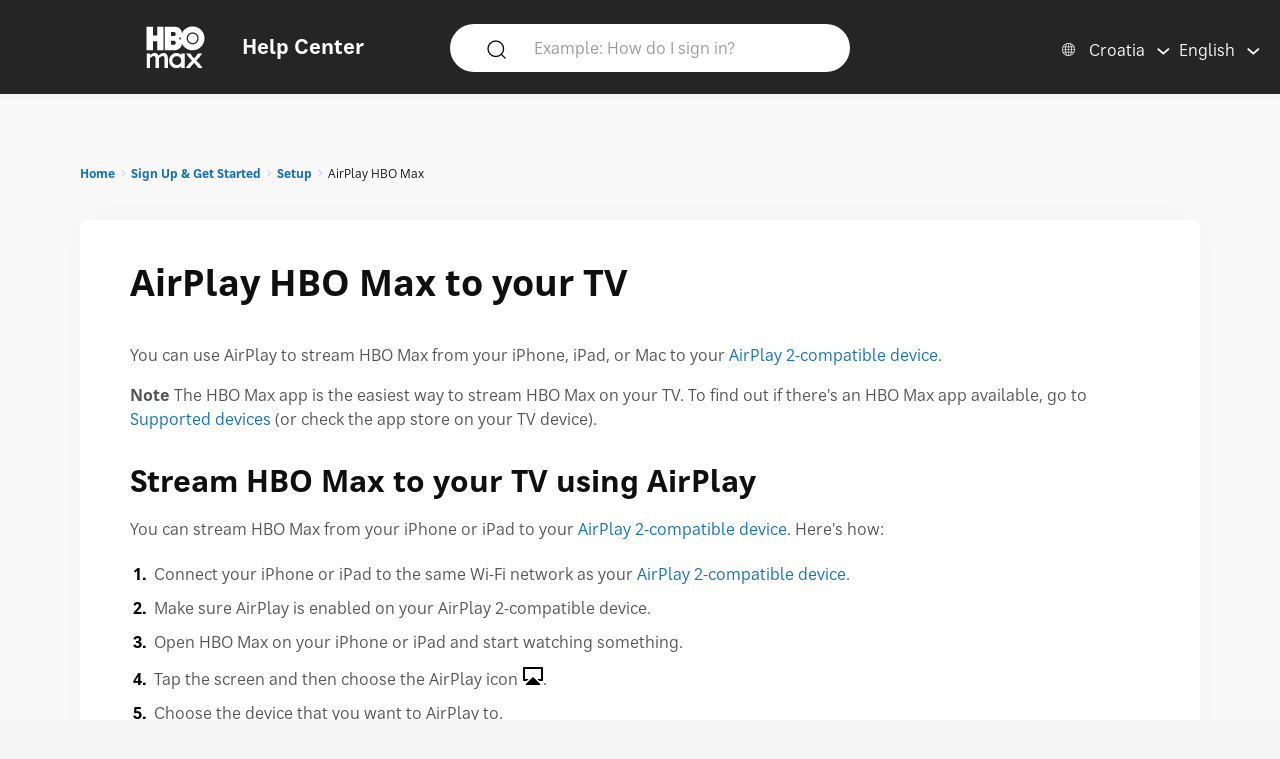

--- FILE ---
content_type: text/html; charset=utf-8
request_url: https://help.hbomax.com/hr-en/answer/detail/000002514
body_size: 13013
content:




<!DOCTYPE html>
<html lang="en"
    >
<head>
    <script src="/bundles/Environment?v=-v_hgkolf3WFVkmi-JAaStAMe2eguKR1LtgQv_uZ7LE1"></script>


    <link rel="stylesheet" type="text/css" href="/Styles/Account/Fonts.css" />
    <script type="text/javascript">
        HHURL.config.baseUrl = "https://eus-prod-cc-hbomax-webapp.azurewebsites.net/"
        HHURL.config.countryRoute = "hr-en"
        HHURL.config.cookieDomain = ".eus-prod-cc-hbomax-webapp.azurewebsites.net"
        HHURL.config.selectedCountry = "hr"
        HHURL.config.selectedLanguage = "en"
    </script>
    <!-- Google Tag Manager -->
    <script>
        (function (w, d, s, l, i) {
            w[l] = w[l] || []; w[l].push({
                'gtm.start':
                    new Date().getTime(), event: 'gtm.js'
            }); var f = d.getElementsByTagName(s)[0],
                j = d.createElement(s), dl = l != 'dataLayer' ? '&l=' + l : ''; j.async = true; j.src =
                    'https://www.googletagmanager.com/gtm.js?id=' + i + dl; f.parentNode.insertBefore(j, f);
        })(window, document, 'script', 'dataLayer', 'GTM-52HP4RS');</script>
    <!-- End Google Tag Manager -->
    <!-- OneTrust Cookies Consent Notice start for help.beam.com -->
    <script src="https://cdn.cookielaw.org/scripttemplates/otSDKStub.js" type="text/javascript" charset="UTF-8" data-domain-script="018fe2d4-5c7e-7d31-a64a-91fbd54e468c"></script>
    <script type="text/javascript">
        function OptanonWrapper() {
            //document.getElementById("").textContent = "HELLOOOO";
        }
    </script>
    <!-- OneTrust Cookies Consent Notice end for help.beam.com -->
    <script src="/bundles/jquery?v=yrtgBHzBzBVlRqzNLyzvzTDw3epo5qeXgCkAGYvIIdA1"></script>


    <link href="https://cdnjs.cloudflare.com/ajax/libs/dropzone/5.9.2/min/dropzone.min.css" rel="stylesheet" />
    <script src="https://cdnjs.cloudflare.com/ajax/libs/dropzone/5.9.2/min/dropzone.min.js"></script>


    <meta http-equiv="X-UA-Compatible" content="IE=Edge">
    <meta http-equiv="content-type" content="text/html; charset=utf-8" />
    <meta http-equiv="Content-Style-Type" content="text/css" />
    <meta http-equiv="Content-Script-Type" content="text/javascript" />
    <meta http-equiv="X-UA-Compatible" content="chrome=1" />
    <meta name="viewport" content="width=device-width, initial-scale=1.0, minimum-scale=1.0, maximum-scale=3.0, user-scalable=yes" />
    <link rel="shortcut icon" type="image/x-icon" href="/images/hbo-max-favicon.ico">
    <title>HBO Max | Find out how to use AirPlay to stream HBO Max from your iPhone, iPad, or Mac to your TV. </title>
    <script src="/bundles/modernizr?v=inCVuEFe6J4Q07A0AcRsbJic_UE5MwpRMNGcOtk94TE1"></script>


    <script src="/Scripts/js.cookie.js"></script>
    


    <!--My Bundles-->
    <script src="/bundles/baseScripts?v=Og7CG0NEu4Ri_NsXxAoA-FyKakoGvHPSV0ZxQcr7d5I1"></script>

    <script src="/bundles/accountScripts?v=lWeG-_sHGWZBzc8GU3n6RF-KmGcdkRTcdixBn_YiGxA1"></script>

    <link href="/bundles/baseCSS?v=mD3TI8EsqaUQsrzoyaaZtoqcBonmcvw01J06_kSvzas1" rel="stylesheet"/>

    <link href="/bundles/accountCSS?v=nMYuNoj4vrvtceoKB0F-zjgix-CwgTXX57pbI1zDpls1" rel="stylesheet"/>

    <script src="/bundles/UAParser?v=5rQlbkPqG9FubFY54-YxgizLGUHN0wuW0eYuNA1iSKc1"></script>


    

    

    


    <script>
        window.CNX_BASEURL = "https://azureappgw-chatbot-admin.hartehanks.com/api/v1/chatbot";
    </script>



<script src="/bundles/PypeStream?v=W4y14mb6s-vFiptmOhI7rk17YhcjG6D_EoDlz8yeLvE1"></script>

    
    <script src="/bundles/KBUtils?v=pMlrRY_Q3p9xKd2yzsVef1tHaYjo0_8UDW4AejlBcjk1"></script>


    
    <link href="/bundles/KBCSS?v=WVMSvBbItYAT5nHuoO-HFCO8DvhzmkJFuuScQ2OvihY1" rel="stylesheet"/>



    <script type="text/javascript">
        HHTranslate.KBLabelTV = 'TV device';
HHTranslate.KBLabelPhone = 'Phone or tablet';
HHTranslate.KBLabelPC = 'Computer';
HHTranslate.g_Thanks = 'Thank you';

    </script>

        <link rel="canonical" href="https://eus-prod-cc-hbomax-webapp.azurewebsites.net/hr-en/answer/detail/000002514" />

</head>
<body class="Site ">
    <!-- Google Tag Manager (noscript) -->
    <noscript>
        <iframe src="https://www.googletagmanager.com/ns.html?id=GTM-52HP4RS"
                height="0" width="0" style="display:none;visibility:hidden"></iframe>
    </noscript>
    <!-- End Google Tag Manager (noscript) -->
    <div class="SiteParent Page">
        <header id="Site-header" class="Site-header AtTop">
    <div class="Header" role="banner">
        <div class="HeaderRow">
            <div class="HeaderTitleBlock">
                <div class="HeaderTitleWrapper">
                    <a href="/hr-en/Home/Index" class="HeaderLink InlineBlock" data-gatType="Link" data-gatSection="Header" data-nav="Light">
                        <img src="/images/icons/NEW_HBO_Max_Logo_Pure_White.svg" class="HeaderLogo InlineBlock" /><div class="InlineBlock"><div class="HeaderTitleLabel">Help Center</div></div>
                    </a>
                </div>
            </div>

            <div class="PageSearchDTWrapper">
                <div class="PageSearchDTBG">
                    <div class="SearchIconBlock" id="PageSearchIconBlock">
                        <img src="/images/icons/search-default.svg" class="SearchIcon" id="PageSearchHeaderIcon" />
                    </div><div class="SearchInputBlock">
<form accept-charset="UTF-8" action="/hr-en/Answer/Results" class="search" id="PageSearchDT" method="post" role="search"><input name="__RequestVerificationToken" type="hidden" value="7Ba-QpiNIsalC9tzZ_Zb0gDVVS6a2QtPkUC_gH5IHpRr1aVQiAwi8b8Z6v1JdhjaZUQYXY3tmKGLZqGzyMRfwqHVROHmKC8jJJxIbcf8_O41" />                            <input class="SearchInput" id="PageSearchInput" name="query" type="search" placeholder="Example: How do I sign in?" autocomplete="off" aria-label="Example: How do I sign in?" />
                            <input id="PageSearchSubmit" name="commit" type="submit" value="Search" style="display:none;" data-gatType="Button" data-gatSection="Header" data-gatName="Search">
                            <input id="IsNewSearch" type="hidden" name="IsNewSearch" value="True" />
</form>                    </div>
                    <div id="DynamicSearchResultsDT" class="DisplayNone"><div id="DynamicSearchWrapper" class="DynSearchWrapper">
    <div id="PopularBlock" class="">
        <div class="PageSearchRow2Title">POPULAR RIGHT NOW</div>
        <div>
            <ul class="PageSearchPopList">
                    <li><a href="/hr-en/Answer/Detail/000002515" class="FeaturedLink" data-gatType="Link" data-gatSection="PopularSearches">Subtitles, captions, and audio</a></li>
                    <li><a href="/hr-en/Answer/Detail/000002516" class="FeaturedLink" data-gatType="Link" data-gatSection="PopularSearches">Forgot my HBO Max email or password</a></li>
                    <li><a href="/hr-en/Answer/Detail/000002525" class="FeaturedLink" data-gatType="Link" data-gatSection="PopularSearches">Change your payment method</a></li>
                    <li><a href="/hr-en/Answer/Detail/000002521" class="FeaturedLink" data-gatType="Link" data-gatSection="PopularSearches">Troubleshoot the HBO Max app or HBOMax.com</a></li>
                    <li><a href="/hr-en/Answer/Detail/000002508" class="FeaturedLink" data-gatType="Link" data-gatSection="PopularSearches">Change your email, password, or name</a></li>
            </ul>
        </div>
    </div>
    <div id="DynamicSearchBlock" class=""></div>
</div>

</div>
                </div>
            </div>
            
            
            <div class="HeaderLinkBlock">
                <img src="/images/icons/search-default-fff.svg" class="SearchIcon Mobile" id="PageSearchIcon" />
                <div class="HeaderLinkWrapper Search " id="PageSearchLabel">Search</div>
                <div class="HeaderLanguagePicker">
    <div id="CountryPickerButton" class="PickerButton CountryPicker focusable" tabindex="0">
        <div class="PickerButtonLabel"><img src="/Images/icons/world_fff.svg" alt="Countries" class="RCLIcon" /></div>
        <div class="PickerValue">
            <div class="PickerButtonLabel desktop">Croatia</div> 
            <div class="PickerButtonLabel mobile">HR</div> 
        </div>
    </div>
    <div id="LanguagePickerButton" class="PickerButton LanguagePicker focusable" tabindex="0">
        <div class="PickerValue Lang">
            <div class="PickerButtonLabel desktop">English</div> 
            <div class="PickerButtonLabel mobile">EN</div>  
        </div>
    </div>
<div id="CountryPickerOverlay" class="Overlay DisplayNone">
    <div class="OverlayModal RCLOverlayModal">
        <div class="OverlayHeaderBar">
            <div class="RCLModalTitleWrapper"><div class="RCLModalTitle">Choose your country</div></div>

            <div id="CountryOverlayClose" class="OverlayClose"><img src="/images/icons/close-x.svg" alt="close" /></div>
        </div>
        <div class="RCLModalTopLine">Choose your country</div>
        <div class="OverlayModalBodyWrapper">
            <div class="OverlayModalBody">
                <div>

                    
                            <div class="RCLRegion">Asia Pacific</div>
                            <div class="RCLCountry"><a href="/au-en/answer/detail/000002514">Australia</a></div>
                            <div class="RCLCountry"><a href="/bd-en/answer/detail/000002514">Bangladesh</a></div>
                            <div class="RCLCountry"><a href="/bn-ms/answer/detail/000002514">Brunei</a></div>
                            <div class="RCLCountry"><a href="/kh-en/answer/detail/000002514">Cambodia</a></div>
                            <div class="RCLCountry"><a href="/hk-zh/answer/detail/000002514">Hong Kong</a></div>
                            <div class="RCLCountry"><a href="/id-id/answer/detail/000002514">Indonesia</a></div>
                            <div class="RCLCountry"><a href="/la-en/answer/detail/000002514">Laos</a></div>
                            <div class="RCLCountry"><a href="/mo-zh/answer/detail/000002514">Macau</a></div>
                            <div class="RCLCountry"><a href="/my-ms/answer/detail/000002514">Malaysia</a></div>
                            <div class="RCLCountry"><a href="/mn-en/answer/detail/000002514">Mongolia</a></div>
                            <div class="RCLCountry"><a href="/mm-en/answer/detail/000002514">Myanmar</a></div>
                            <div class="RCLCountry"><a href="/np-en/answer/detail/000002514">Nepal</a></div>
                            <div class="RCLCountry"><a href="/pk-en/answer/detail/000002514">Pakistan</a></div>
                            <div class="RCLCountry"><a href="/pw-en/answer/detail/000002514">Palau</a></div>
                            <div class="RCLCountry"><a href="/pg-en/answer/detail/000002514">Papau New Guinea</a></div>
                            <div class="RCLCountry"><a href="/ph-en/answer/detail/000002514">Philippines</a></div>
                            <div class="RCLCountry"><a href="/sg-en/answer/detail/000002514">Singapore</a></div>
                            <div class="RCLCountry"><a href="/sb-en/answer/detail/000002514">Soloman Islands</a></div>
                            <div class="RCLCountry"><a href="/lk-en/answer/detail/000002514">Sri Lanka</a></div>
                            <div class="RCLCountry"><a href="/tw-zh/answer/detail/000002514">Taiwan</a></div>
                            <div class="RCLCountry"><a href="/th-th/answer/detail/000002514">Thailand</a></div>
                            <div class="RCLCountry"><a href="/tl-en/answer/detail/000002514">Timor-Leste</a></div>
                            <div class="RCLRegion">Europe and Central Asia</div>
                            <div class="RCLCountry"><a href="/al-en/answer/detail/000002514">Albania</a></div>
                            <div class="RCLCountry"><a href="/am-ru/answer/detail/000002514">Armenia</a></div>
                            <div class="RCLCountry"><a href="/at-de/answer/detail/000002514">Austria</a></div>
                            <div class="RCLCountry"><a href="/be-en/answer/detail/000002514">Belgium</a></div>
                            <div class="RCLCountry"><a href="/ba-sh/answer/detail/000002514">Bosnia and Herzegovina</a></div>
                            <div class="RCLCountry"><a href="/bg-bg/answer/detail/000002514">Bulgaria</a></div>
                            <div class="RCLCountry"><a href="/hr-hr/answer/detail/000002514">Croatia</a></div>
                            <div class="RCLCountry"><a href="/cy-el/answer/detail/000002514">Cyprus</a></div>
                            <div class="RCLCountry"><a href="/cz-cs/answer/detail/000002514">Czech Republic</a></div>
                            <div class="RCLCountry"><a href="/dk-da/answer/detail/000002514">Denmark</a></div>
                            <div class="RCLCountry"><a href="/ee-et/answer/detail/000002514">Estonia</a></div>
                            <div class="RCLCountry"><a href="/fi-fi/answer/detail/000002514">Finland</a></div>
                            <div class="RCLCountry"><a href="/fr-fr/answer/detail/000002514">France</a></div>
                            <div class="RCLCountry"><a href="/ge-en/answer/detail/000002514">Georgia</a></div>
                            <div class="RCLCountry"><a href="/de-de/answer/detail/000002514">Germany</a></div>
                            <div class="RCLCountry"><a href="/gr-el/answer/detail/000002514">Greece</a></div>
                            <div class="RCLCountry"><a href="/hu-hu/answer/detail/000002514">Hungary</a></div>
                            <div class="RCLCountry"><a href="/is-en/answer/detail/000002514">Iceland</a></div>
                            <div class="RCLCountry"><a href="/it-it/answer/detail/000002514">Italy</a></div>
                            <div class="RCLCountry"><a href="/kz-ru/answer/detail/000002514">Kazakhstan</a></div>
                            <div class="RCLCountry"><a href="/kg-ru/answer/detail/000002514">Kyrgyzstan </a></div>
                            <div class="RCLCountry"><a href="/lv-lv/answer/detail/000002514">Latvia</a></div>
                            <div class="RCLCountry"><a href="/li-de/answer/detail/000002514">Liechtenstein</a></div>
                            <div class="RCLCountry"><a href="/lt-lt/answer/detail/000002514">Lithuania</a></div>
                            <div class="RCLCountry"><a href="/lu-fr/answer/detail/000002514">Luxembourg</a></div>
                            <div class="RCLCountry"><a href="/mt-en/answer/detail/000002514">Malta</a></div>
                            <div class="RCLCountry"><a href="/me-sh/answer/detail/000002514">Montenegro</a></div>
                            <div class="RCLCountry"><a href="/nl-nl/answer/detail/000002514">Netherlands</a></div>
                            <div class="RCLCountry"><a href="/mk-mk/answer/detail/000002514">North Macedonia</a></div>
                            <div class="RCLCountry"><a href="/no-no/answer/detail/000002514">Norway</a></div>
                            <div class="RCLCountry"><a href="/pt-pt/answer/detail/000002514">Portugal</a></div>
                            <div class="RCLCountry"><a href="/ro-ro/answer/detail/000002514">Romania</a></div>
                            <div class="RCLCountry"><a href="/rs-sh/answer/detail/000002514">Serbia</a></div>
                            <div class="RCLCountry"><a href="/sk-sk/answer/detail/000002514">Slovakia</a></div>
                            <div class="RCLCountry"><a href="/si-sl/answer/detail/000002514">Slovenia</a></div>
                            <div class="RCLCountry"><a href="/es-es/answer/detail/000002514">Spain</a></div>
                            <div class="RCLCountry"><a href="/se-sv/answer/detail/000002514">Sweden</a></div>
                            <div class="RCLCountry"><a href="/ch-de/answer/detail/000002514">Switzerland</a></div>
                            <div class="RCLCountry"><a href="/tj-ru/answer/detail/000002514">Tajikistan</a></div>
                            <div class="RCLCountry"><a href="/tr-tr/answer/detail/000002514">T&#252;rkiye</a></div>
                            <div class="RCLCountry"><a href="/ua-uk/answer/detail/000002514">Ukraine</a></div>
                            <div class="RCLRegion">Latin America and The Caribbean</div>
                            <div class="RCLCountry"><a href="/ai-en/answer/detail/000002514">Anguilla</a></div>
                            <div class="RCLCountry"><a href="/ag-en/answer/detail/000002514">Antigua and Barbuda</a></div>
                            <div class="RCLCountry"><a href="/ar-es/answer/detail/000002514">Argentina</a></div>
                            <div class="RCLCountry"><a href="/aw-en/answer/detail/000002514">Aruba</a></div>
                            <div class="RCLCountry"><a href="/bs-en/answer/detail/000002514">Bahamas</a></div>
                            <div class="RCLCountry"><a href="/bb-en/answer/detail/000002514">Barbados</a></div>
                            <div class="RCLCountry"><a href="/bz-en/answer/detail/000002514">Belize</a></div>
                            <div class="RCLCountry"><a href="/bo-es/answer/detail/000002514">Bolivia</a></div>
                            <div class="RCLCountry"><a href="/br-pt/answer/detail/000002514">Brazil</a></div>
                            <div class="RCLCountry"><a href="/vg-en/answer/detail/000002514">British Virgin Islands</a></div>
                            <div class="RCLCountry"><a href="/ky-en/answer/detail/000002514">Cayman Islands</a></div>
                            <div class="RCLCountry"><a href="/cl-es/answer/detail/000002514">Chile</a></div>
                            <div class="RCLCountry"><a href="/co-es/answer/detail/000002514">Colombia</a></div>
                            <div class="RCLCountry"><a href="/cr-es/answer/detail/000002514">Costa Rica</a></div>
                            <div class="RCLCountry"><a href="/cw-en/answer/detail/000002514">Curacao</a></div>
                            <div class="RCLCountry"><a href="/dm-en/answer/detail/000002514">Dominica</a></div>
                            <div class="RCLCountry"><a href="/do-en/answer/detail/000002514">Dominican Republic</a></div>
                            <div class="RCLCountry"><a href="/ec-es/answer/detail/000002514">Ecuador</a></div>
                            <div class="RCLCountry"><a href="/sv-es/answer/detail/000002514">El Salvador</a></div>
                            <div class="RCLCountry"><a href="/gd-en/answer/detail/000002514">Grenada</a></div>
                            <div class="RCLCountry"><a href="/gt-es/answer/detail/000002514">Guatemala</a></div>
                            <div class="RCLCountry"><a href="/gy-en/answer/detail/000002514">Guyana</a></div>
                            <div class="RCLCountry"><a href="/ht-en/answer/detail/000002514">Haiti</a></div>
                            <div class="RCLCountry"><a href="/hn-es/answer/detail/000002514">Honduras</a></div>
                            <div class="RCLCountry"><a href="/jm-en/answer/detail/000002514">Jamaica</a></div>
                            <div class="RCLCountry"><a href="/mx-es/answer/detail/000002514">Mexico</a></div>
                            <div class="RCLCountry"><a href="/ms-en/answer/detail/000002514">Montserrat</a></div>
                            <div class="RCLCountry"><a href="/ni-es/answer/detail/000002514">Nicaragua</a></div>
                            <div class="RCLCountry"><a href="/pa-es/answer/detail/000002514">Panama</a></div>
                            <div class="RCLCountry"><a href="/py-es/answer/detail/000002514">Paraguay</a></div>
                            <div class="RCLCountry"><a href="/pe-es/answer/detail/000002514">Peru</a></div>
                            <div class="RCLCountry"><a href="/kn-en/answer/detail/000002514">Saint Kitts and Nevis</a></div>
                            <div class="RCLCountry"><a href="/lc-en/answer/detail/000002514">Saint Lucia</a></div>
                            <div class="RCLCountry"><a href="/vc-en/answer/detail/000002514">Saint Vincent and the Grenadines</a></div>
                            <div class="RCLCountry"><a href="/sr-en/answer/detail/000002514">Suriname</a></div>
                            <div class="RCLCountry"><a href="/tt-en/answer/detail/000002514">Trinidad and Tobago</a></div>
                            <div class="RCLCountry"><a href="/tc-en/answer/detail/000002514">Turks and Caicos Islands</a></div>
                            <div class="RCLCountry"><a href="/uy-es/answer/detail/000002514">Uruguay</a></div>
                            <div class="RCLCountry"><a href="/ve-es/answer/detail/000002514">Venezuela</a></div>
                            <div class="RCLRegion">Middle East</div>
                            <div class="RCLCountry"><a href="/il-he/answer/detail/000002514">Israel</a></div>
                            <div class="RCLRegion">USA</div>
                            <div class="RCLCountry"><a href="/us-en/answer/detail/000002514">United States</a></div>
                </div>
            </div>
        </div>
    </div>
</div>


<div id="LanguagePickerOverlay" class="DisplayNone LanguagePickerOverlay">
    <div id="LangList" class="LPOLanguageList">
            <div class="LPOLanguageChoice Selected"><a href="/hr-en/answer/detail/000002514">English</a></div>
            <div class="LPOLanguageChoice "><a href="/hr-hr/answer/detail/000002514">Hrvatski</a></div>
            <div class="LPOLanguageChoice "><a href="/hr-mk/answer/detail/000002514">Mакедонски</a></div>
            <div class="LPOLanguageChoice "><a href="/hr-sh/answer/detail/000002514">Srpski</a></div>
            <div class="LPOLanguageChoice "><a href="/hr-sl/answer/detail/000002514">Slovenščina</a></div>
    </div>
</div></div>
            </div>
            
        </div>
    </div>
    <div id="PageSearchOverlay" class="DisplayNone">
        <div>
            <div class="PageSearchRow">
                <img src="/images/icons/search-default.svg" class="SearchIcon Active" id="PageSearchIconO" />
<form accept-charset="UTF-8" action="/hr-en/Answer/Results" class="search" id="PageSearchMobile" method="post" role="search"><input name="__RequestVerificationToken" type="hidden" value="608_u3Ppl3U4mF01c45alaa5WFvsFLhKQtblV0mbVUL65J-P8Uu2003GtKAO6Uy2oSgfl1nz52bFGojyqeFkZYjEn3z3hKiOcAxDecZx4fA1" />                    <input id="PageSearchInputO" type="search" name="query" placeholder="Example: How do I sign in?" autocomplete="off" tabindex="1"/>
                    <input id="PageSearchSubmitO" name="commit" type="submit" value="Search" style="display:none;" data-gatType="Button" data-gatSection="Header" data-gatName="Search">
                    <input id="IsNewSearchO" type="hidden" name="IsNewSearch" value="True" />
</form>                <img src="/images/icons/close-x.svg" class="PageSearchClose" id="PageSearchClose" />
            </div>
            <div id="DynamicSearchResults" class="PageSearchRow2" tabindex="100">
                
            </div>
        </div>
    </div>
    <div id="ScrollToTop"><img src="/images/icons/back-to-top-v2.svg" /></div>
</header>
<script type="text/javascript">
    $(document).ready(function () {
        MonitorSearch("PageSearchInputO", "DynamicSearchBlock", "/hr-en/Answer/AnswerSearch");
        MonitorSearch("PageSearchInput", "DynamicSearchBlock", "/hr-en/Answer/AnswerSearch");
        $(window).resize(function () {
            _placeSearch();
        });
        _placeSearch();
        $("#PageSearchInput").focusin(function () {
            $("#DynamicSearchResultsDT").removeClass("DisplayNone");
        });
        $("#PageSearchIcon,#PageSearchLabel").click(function () {
            $("#PageSearchOverlay").removeClass("DisplayNone");
        });
        $("#PageSearchClose").click(function () {
            $("#PageSearchOverlay").addClass("DisplayNone");
        });

        $('#PageSearchIconBlock').click(function () {
            _doSearch();
        });
        $('#PageSearchIconO').click(function () {
            _doSearchO();
        });
        $('#PageSearchInput, #PageSearchInputO').keypress(function (e) {
            if (e.which == 13) {
                if ($("#PageSearchOverlay").hasClass("DisplayNone")) {
                    _doSearch();
                }
                else {
                    _doSearchO();
                }
                return false;
            }
        });
    });
    function _doSearch() {
        if ($("#PageSearchInput").val().trim().length > 0) {
            $('#PageSearchSubmit').click();
        }
    }
    function _doSearchO() {
        if ($("#PageSearchInputO").val().trim().length > 0) {
            $('#PageSearchSubmitO').click();
        }
    }
    function _placeSearch() {
        if (_isTabletWidth()) {
            $('#DynamicSearchWrapper').appendTo('#DynamicSearchResults');
        }
        else {
            $("#PageSearchOverlay").addClass("DisplayNone");
            $('#DynamicSearchWrapper').appendTo('#DynamicSearchResultsDT');
        }
    }
</script>

        <div class="HeaderSpacer"></div>
        
        <main class="Site-content Site-content--full">
            

<section class="AnswerPageFrame">
    <section class="CategoryContent Answer">
        <div class="AnswerFrame">
            <div class="CategoryBreadcrumbs">

    <div id="CategoryBreadCrumbs" class="NavTreeBreadCrumbs">
        <div id="BreadCrumbDiv">
            <ol class="breadcrumbs" data-section="breadcrumbs">
                <ul class='BreadcrumbList'><li><a href='/hr-en/' data-gatType='Link' data-gatSection='Breadcrumb'>Home</a></li><li><a href='/hr-en/Category/Detail/Sign_Up_Get_Started'>Sign Up & Get Started</a></li><li><a href='/hr-en/Category/Detail/Setup'>Setup</a></li><li>AirPlay HBO Max</li></ul>
            </ol>
        </div>
    </div>
</div>
            <div class="AnswerBlock">
                <div class="AnswerContainer">
                    <div class="Column1">
                        <section id="AnswerBody" class="Answer">
                            <article class="">
                                <div class="KBTitle"><h1>AirPlay HBO Max to your TV</h1></div>
                                <p>You can use AirPlay to stream HBO Max from your iPhone, iPad, or Mac to your <a class="external" rel="nofollow" href="https://support.apple.com/HT208728">AirPlay 2-compatible device</a>.</p>

<p><strong>Note</strong>  The HBO Max app is the easiest way to stream HBO Max on your TV. To find out if there's an HBO Max app available, go to <a href="/Answer/Detail/000002506#tv">Supported devices</a> (or check the app store on your TV device).</p>

<h2>Stream HBO Max to your TV using AirPlay</h2>

<p>You can stream HBO Max from your iPhone or iPad to your <a class="external" rel="nofollow" href="https://support.apple.com/HT208728">AirPlay 2-compatible device</a>. Here's how:</p>

<ol>
	<li>Connect your iPhone or iPad to the same Wi-Fi network as your <a class="external" rel="nofollow" href="https://support.apple.com/HT208728">AirPlay 2-compatible device</a>.</li>
	<li>Make sure AirPlay is enabled on your AirPlay 2-compatible device.</li>
	<li>Open HBO Max on your iPhone or iPad and start watching something.</li>
	<li>Tap the screen and then choose the AirPlay icon <img src='https://hbomaxmedia.blob.core.windows.net/images/beam in-line images/airplay.svg' alt='rectangle and triangle'>.</li>
	<li>Choose the device that you want to AirPlay to.</li>
</ol>

<p><strong>Need help?</strong> Go to Apple's <a class="external" rel="nofollow" href="https://support.apple.com/HT204291">AirPlay isn't working</a> article.</p>

<h2>Mirror your screen on your TV</h2>

<p>You can mirror your iPhone, iPad, or Mac screen on your <a class="external" rel="nofollow" href="https://support.apple.com/HT208728">AirPlay 2-compatible device</a>. Here's how:</p>

<ol>
	<li>Connect your iPhone, iPad, or Mac to the same Wi-Fi network as your <a class="external" rel="nofollow" href="https://support.apple.com/HT208728">AirPlay 2-compatible device</a>.</li>
	<li>Make sure AirPlay is enabled on your AirPlay 2-compatible device.</li>
	<li>Do one of the following:
		<ul>
			<li><strong>iPhone or iPad</strong>: Open the <a class="external" rel="nofollow" href="https://support.apple.com/kb/ht202769">Control Center</a> and choose <strong>Screen Mirroring</strong>. Then, choose the device that you want to AirPlay to. For help, go to Apple's <a class="external" rel="nofollow" href="https://support.apple.com/HT204289#mirroriOS">Mirror your iOS screen</a> article.</li>
			<li><strong>Mac</strong>: Choose the <a class="external" rel="nofollow" href="https://support.apple.com/guide/mac-help/quickly-change-settings-mchl50f94f8f/14.0/mac/14.0">Control Center</a> icon in the menu bar (top right) and then <strong>Screen Mirroring</strong>. Then, choose the device that you want to AirPlay to. For help, go to Apple's <a class="external" rel="nofollow" href="https://support.apple.com/guide/mac-help/stream-video-and-audio-with-airplay-mchld7e543a0/15.0/mac/15.0">Stream video and audio with AirPlay</a> article. </li>
		</ul>
	</li>
	<li>If asked, enter the four-digit passcode on your iOS device or Mac.</li>
</ol>
                            </article>
                        </section>
                    </div>
                    <div class="Column2">
                        <section class="RelatedArticles ">
    <div class="CategoryRelatedTitle Answer">RELATED ARTICLES</div>
    <ul class="RA">
        <li class="CategorySectionAnswer"><a href="/hr-en/Answer/Detail/000002512" data-gatType="Link" data-gatSection="RelatedAnswer">Stream with HDMI</a></li>
        <li class="CategorySectionAnswer"><a href="/hr-en/Answer/Detail/000002582" data-gatType="Link" data-gatSection="RelatedAnswer">SharePlay HBO Max</a></li>
        <li class="CategorySectionAnswer"><a href="/hr-en/Answer/Detail/000002553" data-gatType="Link" data-gatSection="RelatedAnswer">Accessibility features on HBO Max</a></li>
        <li class="CategorySectionAnswer"><a href="/hr-en/Answer/Detail/000002506" data-gatType="Link" data-gatSection="RelatedAnswer">Install HBO Max on supported devices</a></li>
        <li class="CategorySectionAnswer"><a href="/hr-en/Answer/Detail/000002557" data-gatType="Link" data-gatSection="RelatedAnswer">Activate HBO Max subscription</a></li>
    </ul>
</section>
                    </div>
                </div>
                <section class="AnswerFormSection">
                    <hr class="Answer Desktop" />
                    <section class="feedback">

    <div>
        <div class="AnsFeedbackRow">
            <div>
                <span class="helpful-label">Did this help?</span>
                <div class="feedback-btns">

                    <button id="FeedbackButtonYes" class="helpful yes" data-gatType="Button" data-gatSection="AnswerFeedback" data-gatName="Yes" aria-label="Did this help? yes"><span>Yes</span></button>
                    <button id="FeedbackButtonNo" class="helpful no Invert" data-gatType="Button" data-gatSection="AnswerFeedback" data-gatName="No" aria-label="Did this help? no"><span>No</span></button>
                </div>
            </div>
            <div class="AnswerFeedbackForm">
<form action="/hr-en/Answer/AnswerFeedbackSubmit?Length=6" class="feedback-form invalid DisplayNone" data-ajax="true" data-ajax-method="Post" data-ajax-mode="replace" data-ajax-success="FeedbackThankYou" data-ajax-update="#nothing" id="AnswerFeedbackForm" method="post" role="alert"><input name="__RequestVerificationToken" type="hidden" value="oi8EWPqnSxjNlN5zQKuC3K6TqrXjaorkHrCSaKCqrIIbeqfbcA0wUPzn77GHjsY3QAPLjlZpiiW0-yrOBbN3zvUHdS_MLjsxyQVekFxKTho1" />                    <div class="fbchoice">
                        <input class="radio" id="fb1" name="NoChoices" type="radio" value="Article was confusing" />
                        <label for="fb1">Article was confusing</label>
                    </div>
                    <div class="fbchoice">
                        <input class="radio" id="fb2" name="NoChoices" type="radio" value="Didn&#39;t solve my problem" />
                        <label for="fb2">Didn&#39;t solve my problem</label>
                    </div>
                    <div class="fbchoice">
                        <input class="radio" id="fb3" name="NoChoices" type="radio" value="Article was hard to find" />
                        <label for="fb3">Article was hard to find</label>
                    </div>
<span class="field-validation-valid text-danger" data-valmsg-for="NoChoices" data-valmsg-replace="true"></span>                    <div id="FeedbackNoComment" class="AFCommentLabel">Let us know</div>
<textarea Name="OtherComment" aria-labelledby="FeedbackNoComment" class="details " cols="20" id="OtherComment" name="OtherComment" placeholder="How can we improve this article?" rows="2">
</textarea><span class="field-validation-valid text-danger" data-valmsg-for="OtherComment" data-valmsg-replace="true"></span><input id="AnswerID" name="AnswerID" type="hidden" value="000002514" /><input id="ButtonType" name="ButtonType" type="hidden" value="" />                    <input type="hidden" name="AnswerFeedbackID" value="" />
                    <button id="FeedbackButtonSubmit" value="Submit" class="submit" data-gatType="Button" data-gatSection="AnswerFeedback" data-gatName="SubmitNo">Submit</button>
</form>                <form action="/hr-en/Answer/AnswerFeedbackSubmit?Length=6" class="feedback-form invalid DisplayNone" data-ajax="true" data-ajax-method="Post" data-ajax-mode="replace" data-ajax-success="FeedbackThankYou" data-ajax-update="#nothing" id="AnswerFeedbackFormYes" method="post" role="alert"><input name="__RequestVerificationToken" type="hidden" value="8ngzxPKB0SQOKOatEe_AuyhvuSYVh5m-24WMV2LMC-rVjRPKnIqgF6psOxjm9foUeJFokwreElEYuBWV0bDLwvOUHlvfVGoYYy5Bpftgxvw1" />                    <div class="fbchoice">
                        <span><b>Thanks for your feedback!</b></span>
                        <div id="FeedbackYesComment" class="AFCommentLabel">Let us know</div>
                        <textarea Name="OtherCommentYes" aria-labelledby="FeedbackYesComment" class="details Yes" cols="20" id="OtherCommentYes" name="OtherCommentYes" placeholder="What did you find helpful?" rows="2">
</textarea>
                    </div>
<input id="AnswerIDYes" name="AnswerIDYes" type="hidden" value="000002514" /><input id="ButtonTypeYes" name="ButtonTypeYes" type="hidden" value="" />                    <input type="hidden" name="AnswerFeedbackID" value="" />
                    <button id="FeedbackButtonSubmitYes" value="Submit" class="submit" data-gatType="Button" data-gatSection="AnswerFeedback" data-gatName="SubmitYes">Submit</button>
</form>                <input id="ThankYouLabel" name="ThankYouLabel" type="hidden" value="Thanks for your feedback!" />
                <input id="StillNeedHelpLabel" name="StillNeedHelpLabel" type="hidden" value="Still need help?" />
                <input id="ContactUsLabel" name="ContactUsLabel" type="hidden" value="Contact us" />
                <input id="ContactUsLink" name="ContactUsLink" type="hidden" value="/hr-en/ContactUs/Index" />
            </div>
        </div><div class="AnsFeedbackRow Social">
            <section class="share Desktop">
    <div class="share-label">Share this article</div>
    <a href="//twitter.com/intent/tweet?url=https://eus-prod-cc-hbomax-webapp.azurewebsites.net/hr-en/answer/detail/000002514&amp;text=Find+out+how+to+use+AirPlay+to+stream+HBO+Max+from+your+iPhone%2c+iPad%2c+or+Mac+to+your+TV.&amp;hashtags=Max" target="_blank" title="Tweet this" class="twitter-btn" data-social="twitter" data-gatType="Button" data-gatSection="Social" data-gatName="TwitterPost"><img src="/images/icons/X_black.svg" class="TwitterShareIcon" /></a>
    
    <a href="//facebook.com/sharer.php?u=https://eus-prod-cc-hbomax-webapp.azurewebsites.net/hr-en/answer/detail/000002514" target="_blank" title="Post to Facebook" class="facebook-btn" data-social="facebook" data-gatType="Button" data-gatSection="Social" data-gatName="FacebookPost"><img src="/images/icons/facebook_white.svg" class="FacebookFooterIcon" /></a>
    
</section>

        </div>
    </div>
</section>
<script>
    $(document).ready(function () {
        $("#AnswerFeedbackForm").validate();

        $("#FeedbackButtonYes").click(function () {
            $("#ButtonTypeYes").val("yes");
            $("#AnswerFeedbackForm").addClass("DisplayNone");
            $("#AnswerFeedbackFormYes").removeClass("DisplayNone");
            $("#FeedbackButtonYes").addClass("selected");
            $("#FeedbackButtonNo").removeClass("selected");
            var feedbackId = $('#AnswerFeedbackFormYes input[name=AnswerFeedbackID]').val();
            var answerFbOption = {
                AnswerFeedbackID: feedbackId,
                ButtonType: 'YES',
                AnswerIdYes: '000002514'
            };
            $.ajax({
                url: '/hr-en/Answer/AnswerFeedbackOption',
                type: 'POST',
                data: JSON.stringify(answerFbOption),
                contentType: 'application/json; charset=utf-8',
                success: function (result) {
                    $('input[name=AnswerFeedbackID]').val(result);
                },
            });
        });
        $("#FeedbackButtonNo").click(function () {
            $("#ButtonType").val("no");
            $("#AnswerFeedbackFormYes").addClass("DisplayNone");
            $("#AnswerFeedbackForm").removeClass("DisplayNone");
            $("#FeedbackButtonNo").addClass("selected");
            $("#FeedbackButtonYes").removeClass("selected");
            var feedbackId = $('#AnswerFeedbackForm input[name=AnswerFeedbackID]').val();
            var answerFbOption = {
                AnswerFeedbackID: feedbackId,
                ButtonType: 'NO',
                AnswerId: '000002514'
            };
            $.ajax({
                url: '/hr-en/Answer/AnswerFeedbackOption',
                type: 'POST',
                data: JSON.stringify(answerFbOption),
                contentType: 'application/json; charset=utf-8',
                success: function (result) {
                    $('input[name=AnswerFeedbackID]').val(result);
                },
            });
        });
    });


    $("input[name='NoChoices']").change(function () {
        if ($(this).val() == 'Other') {
            $("#OtherComment").rules("add", {
                required: true,
                messages: {
                    required: "Comment is required for Other option."
                }
            });
        } else {
            $("#OtherComment").rules("remove", "required");
        }
    });

    function FeedbackThankYou() {
        var form = document.querySelector('#AnswerFeedbackForm');
        var formYes = document.querySelector('#AnswerFeedbackFormYes');
        var AnsFeedbackRow = document.querySelector('.AnsFeedbackRow');
        var feedbackbtns = document.querySelector('.feedback-btns');
        var ThankYouLabel = document.querySelector('#ThankYouLabel').value;
        var StillNeedHelpLabel = document.querySelector("#StillNeedHelpLabel").value;
        var ContactUsLabel = document.querySelector("#ContactUsLabel").value;
        var ContactUsLink = document.querySelector("#ContactUsLink").value;

        form.style.display = 'none';
        formYes.style.display = 'none';
        feedbackbtns.innerHTML = '';

        AnsFeedbackRow.innerHTML += '<div class="ThankYouLabel">' + ThankYouLabel + '</div>';


        // Check if Pypestream is down
        var isPypestreamDown = 0;
        var contactUsHref = isPypestreamDown ? '/hr-en/ContactUs/Topic' : 'javascript:void(0);';

        // Generate the HTML with the conditional ContactUsLink
        //AnsFeedbackRow.innerHTML += '<div class="ThankYouLabel">' + ThankYouLabel + '</div> <div class="ContactUsLabel">' + StillNeedHelpLabel + ' <a class="ContactUsLink" href="javascript:void(0);" onclick="var currentUrl = window.location.href; var separator = currentUrl.includes(\'?\') ? \'&amp;\' : \'?\'; var newUrl = currentUrl + separator + \'link_clicked=contact\'; history.replaceState(null, null, newUrl); location.reload();">' + ContactUsLabel + '</a>.</div>';
        AnsFeedbackRow.innerHTML += '<div class="ContactUsLabel">' + StillNeedHelpLabel + ' <a class="ContactUsLink" href="' + contactUsHref + '" onclick="var currentUrl = window.location.href; var separator = currentUrl.includes(\'?\') ? \'&amp;\' : \'?\'; var newUrl = currentUrl + separator + \'link_clicked=contact\'; history.replaceState(null, null, newUrl); location.reload();">' + ContactUsLabel + '</a>.</div>';

    }
</script>






                    <hr class="Answer Mobile" />
                </section>
            </div>
            <section class="RelatedArticles Bottom">
    <div class="CategoryRelatedTitle Answer">RELATED ARTICLES</div>
    <ul class="RA">
        <li class="CategorySectionAnswer"><a href="/hr-en/Answer/Detail/000002512" data-gatType="Link" data-gatSection="RelatedAnswer">Stream with HDMI</a></li>
        <li class="CategorySectionAnswer"><a href="/hr-en/Answer/Detail/000002582" data-gatType="Link" data-gatSection="RelatedAnswer">SharePlay HBO Max</a></li>
        <li class="CategorySectionAnswer"><a href="/hr-en/Answer/Detail/000002553" data-gatType="Link" data-gatSection="RelatedAnswer">Accessibility features on HBO Max</a></li>
        <li class="CategorySectionAnswer"><a href="/hr-en/Answer/Detail/000002506" data-gatType="Link" data-gatSection="RelatedAnswer">Install HBO Max on supported devices</a></li>
        <li class="CategorySectionAnswer"><a href="/hr-en/Answer/Detail/000002557" data-gatType="Link" data-gatSection="RelatedAnswer">Activate HBO Max subscription</a></li>
    </ul>
</section>
            <section class="AnswerFormSection">
                <hr class="Answer Mobile" />
                <section class="share Mobile">
    <div class="share-label">Share this article</div>
    <a href="//twitter.com/intent/tweet?url=https://eus-prod-cc-hbomax-webapp.azurewebsites.net/hr-en/answer/detail/000002514&amp;text=Find+out+how+to+use+AirPlay+to+stream+HBO+Max+from+your+iPhone%2c+iPad%2c+or+Mac+to+your+TV.&amp;hashtags=Max" target="_blank" title="Tweet this" class="twitter-btn" data-social="twitter" data-gatType="Button" data-gatSection="Social" data-gatName="TwitterPost"><img src="/images/icons/X_black.svg" class="TwitterShareIcon" /></a>
    
    <a href="//facebook.com/sharer.php?u=https://eus-prod-cc-hbomax-webapp.azurewebsites.net/hr-en/answer/detail/000002514" target="_blank" title="Post to Facebook" class="facebook-btn" data-social="facebook" data-gatType="Button" data-gatSection="Social" data-gatName="FacebookPost"><img src="/images/icons/facebook_white.svg" class="FacebookFooterIcon" /></a>
    
</section>

            </section>
        </div>
    </section>
</section>


        </main>
        



<footer class="Site-footer">
    <div class="Footer">
        <div class="FooterLinksRow">
            <div class="FooterLinks">
                
                <div class="FooterLink"><a href="/hr-en/Feedback/index" target="_self" data-gatType="Link" data-gatSection="Footer" data-nav="Light">Give Feedback</a></div>
                <div class="FooterLink"><a href="http://www.hbomax.com/privacy" target="_blank" data-gatType="Link" data-gatSection="Footer" data-nav="Light">Privacy Policy</a></div>
                <div class="FooterLink"><a href="http://www.hbomax.com/terms-of-use" target="_blank" data-gatType="Link" data-gatSection="Footer" data-nav="Light">Terms of Use</a></div>
                
                <div class="FooterLink"><a class="ot-sdk-show-settings cookieLink" data-gatType="Link" data-gatSection="Footer" data-nav="Light" tabindex="0">Cookie Setting</a></div>
            </div>
            

        </div>



            <div class="ContactFloat"><button id="LaunchChat" type="submit" data-gatType="Button" data-gatSection="ChatFloat" data-gatName="Launch" class="ContactFloatButton DisplayNone">Contact us</button></div>

        <hr class="FooterHR" />
        <div class="CopyrightRow">
                <div class="FooterSocialLink"><span class="FollowUs">Follow us</span><a id="XLink" href="https://www.facebook.com/HBOMaxHR" target="_blank" data-gatType="Link" data-gatSection="Footer" data-gatName="Twitter" data-nav="Light" class="FollowLink"><img src="/images/icons/Facebook_Logo_Secondary.png" class="TwitterFooterIcon" alt="Twitter icon" /></a></div>



                <div class="CR">&copy; 2026 HBO Europe s.r.o. HBO Max is property of Home Box Office, Inc. All rights reserved.</div>
        </div>
    </div>
</footer>
<input data-val="true" data-val-required="The IsPypestreamDown field is required." id="IsPypestreamDown" name="IsPypestreamDown" type="hidden" value="False" />
<input id="Country" name="Country" type="hidden" value="hr" />
<input id="Language" name="Language" type="hidden" value="en" />
<input id="PypeStreamAppID" name="PypeStreamAppID" type="hidden" value="34297783-549b-40ec-81f1-9c8a52f5e9de" />


<script src="https://ajax.googleapis.com/ajax/libs/jquery/3.5.1/jquery.min.js"></script>
<script type="text/javascript">
    $(document).ready(function () {
        $("#XLink").click(function (event) {
            //event.preventDefault();
            $.ajax({
                url: '/hr-en/Footer/SaveTwitterData',
                type: 'POST',
                success: function (response) {
                    if (response.success) {
                        console.log("Data saved successfully");
                    } else {
                        console.log("Error saving data");
                    }
                },
                error: function (xhr, status, error) {
                    console.log("Error: " + error);
                }
            });
        });
        // Ensure the tabindex attribute is set correctly for all focusable divs
        $('.focusable').attr('tabindex', '0');
    });
</script>

    <script type="text/javascript">
                    $(document).ready(function () {
                        var url = '/hr-en/ContactUs/index';
                        if ($("#IsPypestreamDown").val() == 'True') {
                            $("#LaunchChat").removeClass("DisplayNone");
                            $("#LaunchChat").click(function (e) {
                                //window.location.href = HHURL.config.baseUrl + "ContactUs/Topic/Sign_Up_Get_Started";
                                window.location.href = url;
                            });
                        }
                        else {
                            _launchPypestream($("#Country").val(), $("#Language").val(), $("#PypeStreamAppID").val())
                        }

                        //loadChatbotConfigurationFromService();
                    });

    </script>


    </div>
    <div id="CategoryMenuOverlay" class="Overlay DisplayNone"></div>

</body>
</html>


    <script src="/bundles/jqueryval?v=CirBk6gt---RuREFSZWvycyw3LK2Dl4i2Vc8YNoM3tU1"></script>




<script>
    (function autoOpenChatWhenCnxReady() {
        var params = new URLSearchParams(window.location.search);
        if (!params.has('link_clicked')) return;

        var btn = document.getElementById('launch-chat');
        if (!btn) return;

        if (window.__CNX_AUTO_OPEN_DONE__) return;
        window.__CNX_AUTO_OPEN_DONE__ = true;

        window.addEventListener('cnx:ready', function () {
            setTimeout(function () {
                try {
                    var c = document.getElementById('chatbotContainer');
                    var alreadyShown = c && (c.childElementCount > 0 || getComputedStyle(c).display !== 'none');
                    if (!alreadyShown) btn.click();
                } catch (_) { }
            }, 100);
        }, { once: true });
    })();
</script>

--- FILE ---
content_type: image/svg+xml
request_url: https://hbomaxmedia.blob.core.windows.net/images/beam%20in-line%20images/airplay.svg
body_size: 433
content:
<svg fill="none" height="21" viewBox="1 0 21 21" width="21" xmlns="http://www.w3.org/2000/svg"><g fill="black"><path d="m12.3536 13.3536c-.1953-.1953-.5118-.1953-.7071 0l-6.79295 6.7929c-.31498.315-.0919.8536.35356.8536h13.58589c.4455 0 .6685-.5386.3536-.8536z"/><path d="m4 5v10h3.58579l-2 2h-2.58579c-.55228 0-1-.4477-1-1v-12c0-.55228.44772-1 1-1h18c.5523 0 1 .44772 1 1v12c0 .5523-.4477 1-1 1h-2.5858l-2-2h3.5858v-10z"/></g></svg>